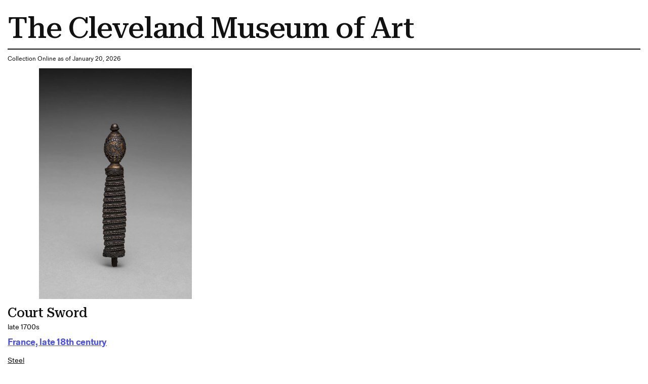

--- FILE ---
content_type: text/html; charset=utf-8
request_url: https://www.clevelandart.org/print/art/1923.1068
body_size: 5916
content:
<!DOCTYPE html><html lang="en-US" class="md:text-[calc(0.6vw+0.2799999rem)] xl:!text-[100%]"><head><meta charSet="utf-8" data-next-head=""/><meta name="viewport" content="width=device-width, initial-scale=1.0" data-next-head=""/><title data-next-head="">Court Sword | Cleveland Museum of Art| Cleveland Museum of Art</title><meta name="robots" content="index,follow" data-next-head=""/><meta name="description" content="Informations of the artwork" data-next-head=""/><meta property="og:title" content="Court Sword | Cleveland Museum of Art| Cleveland Museum of Art" data-next-head=""/><meta property="og:description" content="Informations of the artwork" data-next-head=""/><link rel="preload" as="image" imageSrcSet="/_next/image?url=https%3A%2F%2Fpiction.clevelandart.org%2Fcma%2Fump.di%3Fe%3DBE137F3DCCB565896D8F3E84340F84F33AC53F83400BA7A9CFABC4EF7863AC91%26s%3D24247294%26se%3D1195376610%26v%3D1%26f%3D%5Cd7586%5Cu3275864%5C1923.1068_o2.jpg&amp;w=3840&amp;q=75 1x" imageSizes="" data-next-head=""/><meta name="format-detection" content="telephone=no"/><meta name="build-time" content="2026-01-20T08:39:10.124Z"/><link rel="icon" href="https://www.clevelandart.org/images/favicon-196x196.svg" type="image/svg+xml" sizes="196x196"/><link rel="icon" href="https://www.clevelandart.org/images/favicon-128x128.svg" type="image/svg+xml" sizes="128x128"/><link rel="icon" href="https://www.clevelandart.org/images/favicon-96x96.svg" type="image/svg+xml" sizes="96x96"/><link rel="icon" href="https://www.clevelandart.org/images/favicon-32x32.svg" type="image/svg+xml" sizes="32x32"/><link rel="icon" href="https://www.clevelandart.org/images/favicon-16x16.svg" type="image/svg+xml" sizes="16x16"/><link rel="apple-touch-icon" sizes="180x180" href="https://www.clevelandart.org/images/apple-touch-icon-180x180.png"/><link rel="apple-touch-icon" sizes="167x167" href="https://www.clevelandart.org/images/apple-touch-icon-167x167.png"/><link rel="apple-touch-icon" sizes="152x152" href="https://www.clevelandart.org/images/apple-touch-icon-152x152.png"/><link rel="apple-touch-icon" sizes="144x144" href="https://www.clevelandart.org/images/apple-touch-icon-144x144.png"/><link rel="apple-touch-icon" sizes="120x120" href="https://www.clevelandart.org/images/apple-touch-icon-120x120.png"/><link rel="apple-touch-icon" sizes="114x114" href="https://www.clevelandart.org/images/apple-touch-icon-114x114.png"/><link rel="apple-touch-icon" sizes="76x76" href="https://www.clevelandart.org/images/apple-touch-icon-76x76.png"/><link rel="apple-touch-icon" sizes="72x72" href="https://www.clevelandart.org/images/apple-touch-icon-72x72.png"/><link rel="apple-touch-icon" sizes="60x60" href="https://www.clevelandart.org/images/apple-touch-icon-60x60.png"/><link rel="apple-touch-icon" sizes="57x57" href="https://www.clevelandart.org/images/apple-touch-icon-57x57.png"/><link rel="shortcut icon" href="https://www.clevelandart.org/images/android-chrome-192x192.png" sizes="192x192"/><link rel="shortcut icon" href="https://www.clevelandart.org/images/android-chrome-512x512.png" sizes="512x512"/><meta name="msapplication-config" content="browserconfig.xml"/><link rel="preload" href="https://www.clevelandart.org/_next/static/css/4cd2829cdede4d41.css" as="style"/><link rel="stylesheet" href="https://www.clevelandart.org/_next/static/css/4cd2829cdede4d41.css" data-n-g=""/><noscript data-n-css=""></noscript><script defer="" nomodule="" src="https://www.clevelandart.org/_next/static/chunks/polyfills-42372ed130431b0a.js"></script><script defer="" src="https://www.clevelandart.org/_next/static/chunks/6723.02161a64a06346eb.js"></script><script defer="" src="https://www.clevelandart.org/_next/static/chunks/560.b5920a7d70ea8e80.js"></script><script src="https://www.clevelandart.org/_next/static/chunks/webpack-efd8698d2e8c58f0.js" defer=""></script><script src="https://www.clevelandart.org/_next/static/chunks/framework-719d470a055e549d.js" defer=""></script><script src="https://www.clevelandart.org/_next/static/chunks/main-8ff5e1e61783bbbf.js" defer=""></script><script src="https://www.clevelandart.org/_next/static/chunks/pages/_app-b91a9ac97b4e2d07.js" defer=""></script><script src="https://www.clevelandart.org/_next/static/chunks/4853-199fa72f7fa396e6.js" defer=""></script><script src="https://www.clevelandart.org/_next/static/chunks/481-801cad34d2bc4b55.js" defer=""></script><script src="https://www.clevelandart.org/_next/static/chunks/pages/print/art/%5Baccession_number%5D-00f2622385691416.js" defer=""></script><script src="https://www.clevelandart.org/_next/static/3X4BGNcE1Jt2Jmhe1RQAn/_buildManifest.js" defer=""></script><script src="https://www.clevelandart.org/_next/static/3X4BGNcE1Jt2Jmhe1RQAn/_ssgManifest.js" defer=""></script><meta name="sentry-trace" content="0154c2546bd5998ab4f3cbbc4f334320-84eeec78affc0c62-1"/><meta name="baggage" content="sentry-environment=vercel-production,sentry-release=bcadfe7b23b9fd3dd2d98e5eb2e688bdf1f89f6f,sentry-public_key=0a473ea070b89a1bdf40abfc695eda0d,sentry-trace_id=0154c2546bd5998ab4f3cbbc4f334320,sentry-sample_rate=1,sentry-transaction=GET%20%2Fprint%2Fart%2F%5Baccession_number%5D,sentry-sampled=true"/></head><body><div id="__next"><div class="global global-no-outline-on-click"><main class="flex flex-col text-black relative bg-white" id="main"><div id="menu-overlay" class="absolute w-full h-full top-0 left-0 right-0 bottom-0 cursor-pointer hidden"></div><div class="p-5"><h1 class="py-3 border-b-[2px] border-black">The Cleveland Museum of Art</h1><div class="py-3"><p>Collection Online as of January 20, 2026</p></div><div class="w-fit mb-4"><img alt="" width="2258" height="3400" decoding="async" data-nimg="1" class="object-contain h-full w-full max-w-[35rem] max-h-150" style="color:transparent" sizes="" srcSet="/_next/image?url=https%3A%2F%2Fpiction.clevelandart.org%2Fcma%2Fump.di%3Fe%3DBE137F3DCCB565896D8F3E84340F84F33AC53F83400BA7A9CFABC4EF7863AC91%26s%3D24247294%26se%3D1195376610%26v%3D1%26f%3D%5Cd7586%5Cu3275864%5C1923.1068_o2.jpg&amp;w=3840&amp;q=75 1x" src="/_next/image?url=https%3A%2F%2Fpiction.clevelandart.org%2Fcma%2Fump.di%3Fe%3DBE137F3DCCB565896D8F3E84340F84F33AC53F83400BA7A9CFABC4EF7863AC91%26s%3D24247294%26se%3D1195376610%26v%3D1%26f%3D%5Cd7586%5Cu3275864%5C1923.1068_o2.jpg&amp;w=3840&amp;q=75"/></div><div class="mb-5 md:mb-0 flex-col flex w-full max-w-[120rem] xl:mx-auto !mb-0 xl:!mx-0" role="none"><h3 id="court-sword" data-testid="heading" class="!mb-0 md:mb-4 xsm:mb-2 prose-h3">Court Sword</h3><div class="body-1 mdlg:body-2 md:!leading-10 mdlg:!leading-[180%]">late 1700s</div></div><div class="grid grid-cols-1 pb-4 gap-2 mt-2"><div class="flex items-baseline gap-3 flex-wrap justify-start mb-2"><div class="mb-5 md:mb-0 flex-col flex w-full max-w-[120rem] xl:mx-auto !w-auto xl:!mx-0 !mb-0" role="none"><h4 id="-object-object-" data-testid="heading" class="!mb-0 first-letter:!normal-case font-fold-grotesque md:mb-4 xsm:mb-2 prose-h4"><span><a class="!text-blue-03 font-bold" target="_self" href="/art/collection/search?culture=France,%20late%2018th%20century"><span class="underline underline-offset-2">France, late 18th century</span></a></span></h4></div><span class="body-1-tight md:body-2-tight text-grey-05 whitespace-nowrap"></span></div><div class="capitalize underline underline-offset-2 body-1 md:body-2 md:!leading-10 mdlg:!leading-[180%]"><a class="" target="_self" href="/art/collection/search?medium=steel">steel</a></div><div class="body-1 md:body-2 md:!leading-10 mdlg:!leading-[180%]"></div><div class="body-1 md:body-2 md:!leading-10 mdlg:!leading-[180%]"><a class="!underline underline-offset-2" target="_self" href="/art/collection/search?credit=Gift%20of%20Mr.%20and%20Mrs.%20John%20L.%20Severance">Gift of Mr. and Mrs. John L. Severance</a> <!-- --> 1923.1068</div></div><div class="py-4 gap-x-2 flex"><span class="body-1 mdlg:body-2 font-medium">Location: </span><span class="body-1 mdlg:body-2 underline">Not on view</span></div><ul class="list-none outline-none mt-6"><li class="border-black border-t-2 last-of-type:border-b-[2px] xsm:py-3 md:py-6 pb-0"><button class="!px-0 px-6 md:px-8 xsm:text-xs md:text-lg h-10 md:h-14 bg-transparent text-black hover:text-blue-02 hover:underline hover:bg-transparent group-hover:text-blue-02 group-hover:underline group-hover:bg-transparent font-bold flex items-center justify-center !h-auto relative items-center w-full justify-between !border-transparent !no-underline !text-current focus-visible:outline-none" type="button" id=":R3ll1b6:" aria-expanded="true"><span class="!border-0 !pb-0 xsm:text-16 md:text-24 xsm:leading-[110%] md:leading-[130%] -tracking-[0.01em] font-medium font-serif text-2xl font-medium border-b-4 pb-2 border-current">Citations</span><span data-testid="suffix-icon" aria-hidden="true" class="ml-3 md:ml-4 xsm:text-16 md:text-32 absolute right-1 md:right-0"><svg width="1.5em" height="1.5em" stroke-width="2" viewBox="0 0 24 24" fill="none" xmlns="http://www.w3.org/2000/svg" color="currentColor" aria-hidden="true"><path d="M6 12h12" stroke="currentColor" stroke-linecap="round" stroke-linejoin="round"></path></svg></span></button><section class="px-4 pt-0 overflow-hidden outline-none !px-0" aria-labelledby=":R3ll1b6:" style="opacity:1;height:auto"><div role="none"><div class="py-8 border-b-grey-1 last-of-type:border-b-0 border-solid border-b"><span class="body-2-tight text-grey-05">Gilchrist, Helen Ives. <em>A Catalogue of the Collection of Arms &amp; Armor Presented to the Cleveland Museum of Art by Mr. and Mrs. John Long Severance; 1916-1923</em>. Cleveland: The Cleveland Museum of Art, 1924. Mentioned: p. 137, E116 <a href="https://archive.org/details/SeveranceCollection1924/page/n205" class="underline inline-flex items-center gap-1" target="_blank">archive.org<svg width="16" height="16" viewBox="0 0 24 24" fill="none" xmlns="http://www.w3.org/2000/svg" class="inline-block" stroke="currentColor" stroke-width="1.5" stroke-linecap="round" stroke-linejoin="round"><path d="M21 3h-6m6 0l-9 9m9-9v6"/><path d="M21 13v6a2 2 0 01-2 2H5a2 2 0 01-2-2V5a2 2 0 012-2h6"/></svg></a></span></div></div></section></li><li class="border-black border-t-2 last-of-type:border-b-[2px] xsm:py-3 md:py-6 pb-0"><button class="!px-0 px-6 md:px-8 xsm:text-xs md:text-lg h-10 md:h-14 bg-transparent text-black hover:text-blue-02 hover:underline hover:bg-transparent group-hover:text-blue-02 group-hover:underline group-hover:bg-transparent font-bold flex items-center justify-center !h-auto relative items-center w-full justify-between !border-transparent !no-underline !text-current focus-visible:outline-none" type="button" id=":R5ll1b6:" aria-expanded="true"><span class="!border-0 !pb-0 xsm:text-16 md:text-24 xsm:leading-[110%] md:leading-[130%] -tracking-[0.01em] font-medium font-serif text-2xl font-medium border-b-4 pb-2 border-current">Cite this Page</span><span data-testid="suffix-icon" aria-hidden="true" class="ml-3 md:ml-4 xsm:text-16 md:text-32 absolute right-1 md:right-0"><svg width="1.5em" height="1.5em" stroke-width="2" viewBox="0 0 24 24" fill="none" xmlns="http://www.w3.org/2000/svg" color="currentColor" aria-hidden="true"><path d="M6 12h12" stroke="currentColor" stroke-linecap="round" stroke-linejoin="round"></path></svg></span></button><section class="px-4 pt-0 overflow-hidden outline-none !px-0" aria-labelledby=":R5ll1b6:" style="opacity:1;height:auto"><div role="none"><div class="py-8 border-b-grey-1 last-of-type:border-b-0 border-solid border-b"><span class="body-2-tight text-grey-05">{{cite web|title=Court Sword|url=false|author=|year=late 1700s|access-date=20 January 2026|publisher=Cleveland Museum of Art}}</span></div></div></section></li></ul><div class="body-2"><p class="font-medium inline">Source URL: </p><p class="inline"> https://www.clevelandart.org/art/1923.1068</p></div></div></main></div></div><script id="__NEXT_DATA__" type="application/json">{"props":{"pageProps":{"artworkData":{"id":104737,"accession_number":"1923.1068","share_license_status":"CC0","tombstone":"Court Sword, late 1700s. France, late 18th century. Steel. The Cleveland Museum of Art, Gift of Mr. and Mrs. John L. Severance, 1923.1068","current_location":null,"title":"Court Sword","creation_date":"late 1700s","creation_date_earliest":1750,"creation_date_latest":1799,"artists_tags":[],"culture":["France, late 18th century"],"technique":"steel","support_materials":[],"department":"Medieval Art","collection":"MED - Arms \u0026 Armor","type":"Arms and Armor","dimensions":{},"state_of_the_work":null,"edition_of_the_work":null,"copyright":null,"inscriptions":[],"exhibitions":{"current":[],"legacy":[]},"provenance":[],"find_spot":null,"related_works":[],"former_accession_numbers":[],"did_you_know":null,"description":null,"external_resources":{"wikidata":["https://www.wikidata.org/wiki/Q79515042"],"internet_archive":["https://archive.org/details/clevelandart-1923.1068-court-sword"]},"citations":[{"citation":"Gilchrist, Helen Ives. \u003cem\u003eA Catalogue of the Collection of Arms \u0026amp; Armor Presented to the Cleveland Museum of Art by Mr. and Mrs. John Long Severance; 1916-1923\u003c/em\u003e. Cleveland: The Cleveland Museum of Art, 1924.","page_number":"Mentioned: p. 137, E116","url":"https://archive.org/details/SeveranceCollection1924/page/n205"}],"url":"https://clevelandart.org/art/1923.1068","images":{"annotation":null,"web":{"url":"https://openaccess-cdn.clevelandart.org/1923.1068/1923.1068_web.jpg","width":"598","height":"900","filesize":"142376","filename":"1923.1068_web.jpg"},"print":{"url":"https://openaccess-cdn.clevelandart.org/1923.1068/1923.1068_print.jpg","width":"2258","height":"3400","filesize":"967940","filename":"1923.1068_print.jpg"},"full":{"url":"https://openaccess-cdn.clevelandart.org/1923.1068/1923.1068_full.tif","width":"3826","height":"5760","filesize":"66137404","filename":"1923.1068_full.tif"}},"alternate_images":[{"date_created":"2019-08-13T14:36:40","annotation":"","web":{"url":"https://openaccess-cdn.clevelandart.org/alternate/1923.1068/1923.1068_alt0_web.jpg","width":"641","height":"900","filesize":"146152"},"print":{"url":"https://openaccess-cdn.clevelandart.org/alternate/1923.1068/1923.1068_alt0_print.jpg","width":"2420","height":"3400","filesize":"1051978"},"full":{"url":"https://openaccess-cdn.clevelandart.org/alternate/1923.1068/1923.1068_alt0_full.tif","width":"3965","height":"5570","filesize":"66279316"}}],"creditline":"Gift of Mr. and Mrs. John L. Severance","image_credit":null,"sketchfab_id":null,"sketchfab_url":null,"gallery_donor_text":null,"athena_id":104737,"creators":[],"legal_status":"accessioned","accession_date":"1923-12-20T00:00:00","sortable_date":1750,"date_text":"late 1700s","collapse_artists":false,"on_loan":false,"recently_acquired":false,"record_type":"object","conservation_statement":null,"has_conservation_images":false,"cover_accession_number":null,"is_nazi_era_provenance":false,"zoomify_disabled":false,"impression":null,"has_artlens_media":false,"has_artlens_scannable":false,"alternate_titles":[],"upcoming_loans":[],"current_loan":{},"dimensions_searchable":{},"is_highlight":false,"is_book_viewer":false,"book_viewer_type":null,"image_assets":{"primary_image":{"date_created":"2019-08-13T14:33:56","annotation":"","book_viewer_record_type":"","seadragon_tiles":{"url":"https://piction.clevelandart.org/zoomify/08EE436EB3D47DB5D16FCC6B5ED87E70E28EAF5E4B2CB1B70B75439946FD4F7A.dzi","width":"3826","height":"5760","filesize":null},"web":{"url":"https://piction.clevelandart.org/cma/ump.di?e=BE137F3DCCB56589082A4CEAD7637AECA1CE162291BFB7090AC607E9C406DA05\u0026s=24247294\u0026se=1195376610\u0026v=1\u0026f=1923.1068_w.jpg","width":"598","height":"900","filesize":"142376"},"web_large":{"url":"https://piction.clevelandart.org/cma/ump.di?e=BE137F3DCCB56589F81F038AC753C95CF302A10ACECE31DEC6291BFF3960B654\u0026s=24247294\u0026se=1195376610\u0026v=1\u0026f=%5Cd7586%5Cu3275864%5C1923.1068_o3.jpg","width":"1275","height":"1920","filesize":"307963"},"full":{"url":"https://piction.clevelandart.org/cma/ump.di?e=BE137F3DCCB5658909C27732EAF5D11D967C90B1639CEC6A3F81C0B4274EE6F1\u0026s=24247294\u0026se=1195376610\u0026v=1\u0026f=%5Cd7586%5Cu3275864%5C1923.1068.tif","width":"3826","height":"5760","filesize":"66137404"},"print":{"url":"https://piction.clevelandart.org/cma/ump.di?e=BE137F3DCCB565896D8F3E84340F84F33AC53F83400BA7A9CFABC4EF7863AC91\u0026s=24247294\u0026se=1195376610\u0026v=1\u0026f=%5Cd7586%5Cu3275864%5C1923.1068_o2.jpg","width":"2258","height":"3400","filesize":"967940"},"small":{"url":"https://piction.clevelandart.org/cma/ump.di?e=BE137F3DCCB56589FD8CDB31D12EA3CEA3A32488BCF782CD84BDED02DC2B5CB8\u0026s=24247294\u0026se=1195376610\u0026v=1\u0026f=%5Cd7586%5Cu3275864%5C1923.1068_o4.jpg","width":"230","height":"306","filesize":"90522"},"medium":{"url":"https://piction.clevelandart.org/cma/ump.di?e=BE137F3DCCB5658963308A82F4C324F09EE81EE21066BD0242E248EE9EAFA5BF\u0026s=24247294\u0026se=1195376610\u0026v=1\u0026f=%5Cd7586%5Cu3275864%5C1923.1068_o5.jpg","width":"398","height":"600","filesize":"51724"},"medium_cropped":{"url":"https://piction.clevelandart.org/cma/ump.di?e=BE137F3DCCB5658969CDB752599F3ACEC8695FDEEE281301F645577E182D617F\u0026s=24247294\u0026se=1195376610\u0026v=1\u0026f=%5Cd7586%5Cu3275864%5C1923.1068_o6.jpg","width":"66","height":"100","filesize":"24630"},"large":{"url":"https://piction.clevelandart.org/cma/ump.di?e=BE137F3DCCB565890B092A1F6D9B8AFED3690701AB454909FE3568D4D6939431\u0026s=24247294\u0026se=1195376610\u0026v=1\u0026f=%5Cd7586%5Cu3275864%5C1923.1068_o10.jpg","width":"560","height":"843","filesize":"75800"},"umo_id":"3275864","human_reviewed":false},"alternate_images":[{"date_created":"2019-08-13T14:36:40","annotation":"","book_viewer_record_type":"","seadragon_tiles":{"url":"https://piction.clevelandart.org/zoomify/934A94E1F74DA8300CB5F2D28C0D005D62A8330DA25FEA9CE85DA664A4DD86D2.dzi","width":"3965","height":"5570","filesize":null},"web":{"url":"https://piction.clevelandart.org/cma/ump.di?e=811E9546C41D122DAF0C6D3D4E7913367A55F5B581AD15E278C598CA27B3549E\u0026s=24247294\u0026se=1195376610\u0026v=1\u0026f=1923.1068det01_w.jpg","width":"641","height":"900","filesize":"146152"},"web_large":{"url":"https://piction.clevelandart.org/cma/ump.di?e=811E9546C41D122D2BB793E1FD73D75B18C5D029412C60F1EE439AAF0309B49D\u0026s=24247294\u0026se=1195376610\u0026v=1\u0026f=%5Cd5293%5Cu214452930%5C1923.1068det01_o3.jpg","width":"1367","height":"1920","filesize":"321130"},"full":{"url":"https://piction.clevelandart.org/cma/ump.di?e=811E9546C41D122DE2E9E507B03615403FD7FA64D2354D9491A2540C39E9CBB8\u0026s=24247294\u0026se=1195376610\u0026v=1\u0026f=%5Cd5293%5Cu214452930%5C1923.1068det01.tif","width":"3965","height":"5570","filesize":"66279316"},"print":{"url":"https://piction.clevelandart.org/cma/ump.di?e=811E9546C41D122D6D483BC997A7834AF070FCFD0C36799CBD3FDA3EE9F56BFE\u0026s=24247294\u0026se=1195376610\u0026v=1\u0026f=%5Cd5293%5Cu214452930%5C1923.1068det01_o2.jpg","width":"2420","height":"3400","filesize":"1051978"},"small":{"url":"https://piction.clevelandart.org/cma/ump.di?e=811E9546C41D122DC109471CD66AFFBF78E16D913DC748235163EA5FA41EC5F0\u0026s=24247294\u0026se=1195376610\u0026v=1\u0026f=%5Cd5293%5Cu214452930%5C1923.1068det01_o4.jpg","width":"230","height":"306","filesize":"90533"},"medium":{"url":"https://piction.clevelandart.org/cma/ump.di?e=811E9546C41D122D027F790E4C202AD06C7CA8342F995B391D12AD1F04C15BEF\u0026s=24247294\u0026se=1195376610\u0026v=1\u0026f=%5Cd5293%5Cu214452930%5C1923.1068det01_o5.jpg","width":"427","height":"600","filesize":"53539"},"medium_cropped":{"url":"https://piction.clevelandart.org/cma/ump.di?e=811E9546C41D122D8764DA733B96DA6C404C690407C6CC80F71D0C7C84AF942E\u0026s=24247294\u0026se=1195376610\u0026v=1\u0026f=%5Cd5293%5Cu214452930%5C1923.1068det01_o6.jpg","width":"71","height":"100","filesize":"24705"},"large":{"url":"https://piction.clevelandart.org/cma/ump.di?e=65E6D9695EEBA48E9A166BD2A7FDC189D1AF73E8C6CF4B0BA5CC9A6C3BC30485\u0026s=24247294\u0026se=1195376610\u0026v=1\u0026f=%5Cd5293%5Cu214452930%5C1923.1068det01_o10.jpg","width":"560","height":"787","filesize":"72157"},"umo_id":"214452930","human_reviewed":false}]},"secondary_assets":{},"similar_artworks_data":{"updated_on":"2025-08-07T00:00:00","similar_artworks":[{"accession_number":"1989.362"},{"accession_number":"1916.1488"},{"accession_number":"1916.1496"},{"accession_number":"1945.180"},{"accession_number":"1938.5"},{"accession_number":"2010.449"},{"accession_number":"1974.57"},{"accession_number":"1916.1697"},{"accession_number":"2018.203.2"},{"accession_number":"1919.55"},{"accession_number":"1942.802"},{"accession_number":"1916.1497"},{"accession_number":"1996.402"},{"accession_number":"1982.132"},{"accession_number":"1963.667"},{"accession_number":"2018.203.1"},{"accession_number":"1919.573"},{"accession_number":"2011.144.1"},{"accession_number":"1916.1500"},{"accession_number":"1958.177"}]},"inseparable_parts":false,"part_visible":false,"last_updated_in_athena":"2025-12-18T05:54:09.103","updated_at":"2025-12-28 21:26:03.637000","collection_mapped":null,"medium_mapped":"steel"},"relatedContentData":[]},"__N_SSG":true},"page":"/print/art/[accession_number]","query":{"accession_number":"1923.1068"},"buildId":"3X4BGNcE1Jt2Jmhe1RQAn","assetPrefix":"https://www.clevelandart.org","isFallback":false,"isExperimentalCompile":false,"dynamicIds":[30560],"gsp":true,"scriptLoader":[]}</script></body></html>

--- FILE ---
content_type: text/css
request_url: https://tags.srv.stackadapt.com/sa.css
body_size: -11
content:
:root {
    --sa-uid: '0-4c4510af-fabb-54d9-71c0-65d9ed955caf';
}